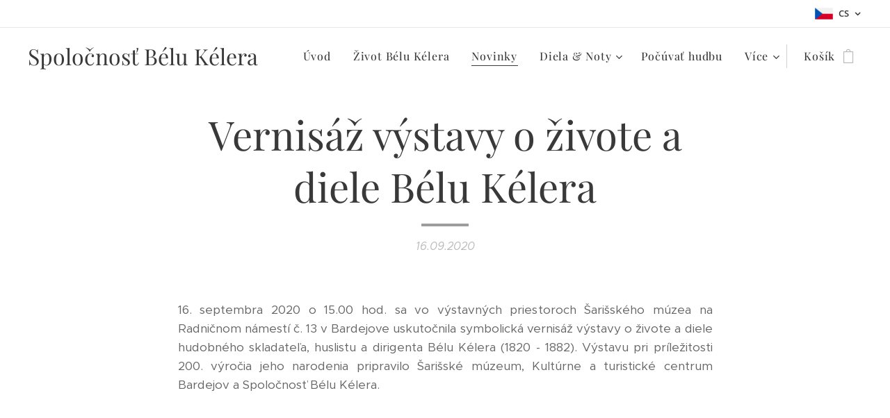

--- FILE ---
content_type: text/css
request_url: https://duyn491kcolsw.cloudfront.net/files/2g/2g4/2g4ijo.css?ph=0dcb1913b9
body_size: 109
content:
:root{--ac-color:#ab7f69;--ac-color-h:20;--ac-color-s:28.205128205128194%;--ac-color-l:54.11764705882353%;--ac-color-rgb:171,127,105;--ac-acs:96;--ac-acl:20;--ac-acd:-40;--ac-basic:#fff;--ac-basic-rgb:255,255,255;--ac-basic-h:0;--ac-basic-s:0%;--ac-basic-l:100%}